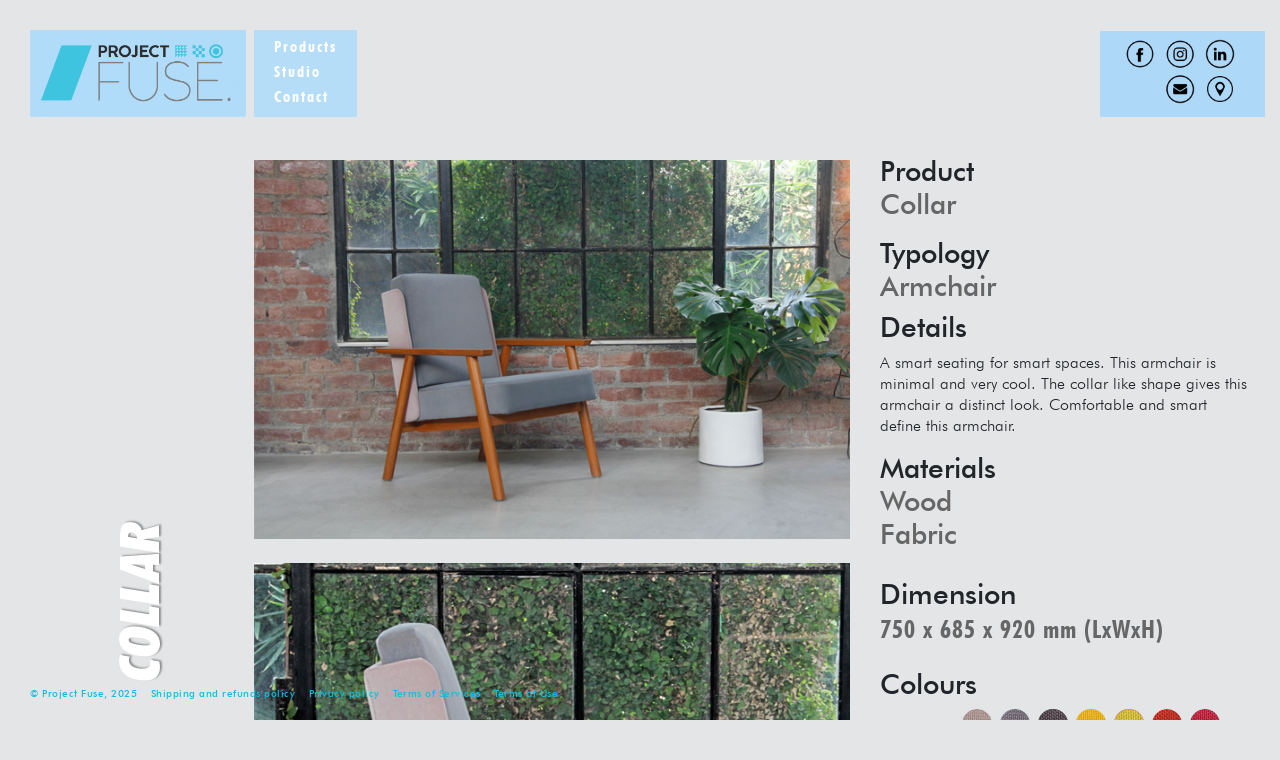

--- FILE ---
content_type: text/html
request_url: http://projectfuse.in/collar.html
body_size: 4451
content:
<!DOCTYPE html>
<html lang="en">

<head>
    <title>Project Fuse</title>
    <meta charset="utf-8">
    <meta name="viewport" content="width=device-width, initial-scale=1">
    <link rel="icon" type="image/png" sizes="32x32" href="favicon.ico">
    <link rel="stylesheet" href="https://maxcdn.bootstrapcdn.com/bootstrap/4.4.1/css/bootstrap.min.css">
    <link href="https://cdn.jsdelivr.net/npm/remixicon@2.3.0/fonts/remixicon.css" rel="stylesheet">
    <link rel="stylesheet" href="css/style.css">
</head>

<!-- Global site tag (gtag.js) - Google Analytics -->
<script async src="https://www.googletagmanager.com/gtag/js?id=UA-177278827-1"></script>
<script>
  window.dataLayer = window.dataLayer || [];
  function gtag(){dataLayer.push(arguments);}
  gtag('js', new Date());

  gtag('config', 'UA-177278827-1');
</script>


<body>
    <!-- header -->
    <header class="d-none d-lg-block w-100">
      <div class="container-fluid">
        <div class="row align-items-center">
          <div class="col-lg-9 ">
            <div class="d-flex align-items-stretch">
              <div class="logo_BoX">
                <a href="index.html"><img src="img/logo.png" class="img-fluid"
                    alt=""></a>
              </div>
              <div class="MEnU_NAv">
                <ul>
                  <li><a href="products.html">Products</a></li>
                  <li><a href="studio.html">Studio</a></li>
                  <li><a href="contact.html">Contact</a></li>
                </ul>
              </div>
            </div>
          </div>
          <div class="col-lg-3 text-right">
            <div class="desK_SoCial">
              <div class="HD_bG">
              <ul class="social_iCon">
                <li><a href="https://www.facebook.com/projectfuse/" target="_blank" data-toggle="tooltip" data-placement="top" title="" data-original-title="Facebook"><img src="img/facebook.png" alt=""></a></li>
                <li><a href="https://www.instagram.com/projectfusedesign/" target="_blank" data-toggle="tooltip" data-placement="top" title="" data-original-title="instagram"><img src="img/instagram.png" alt=""></a></li>
                 <li><a href="https://www.linkedin.com/company/project-fuse" target="_blank" data-toggle="tooltip" data-placement="top" title="" data-original-title="LinkedIn "><img src="img/linkedin.png" alt=""></a></li>
                <li><a href="mailto:hello@projectfuse.in" target="_blank" data-toggle="tooltip" data-placement="top" title="" data-original-title="Email"><img src="img/mail.png" alt=""></a></li>
                <li><a href="https://www.google.com/search?sxsrf=ALeKk01nCpnJn93343YRUWItSe56jQHCdQ:1582178117837&amp;source=hp&amp;ei=QB9OXvHbHNm6rQHH8oDIBw&amp;q=project%20fuse&amp;oq=project+fuse&amp;gs_l=psy-ab.3..35i39j0i22i30l3j0i22i10i30l3j0i22i30j0i22i10i30j0i22i30.0.0..1092...0.0..0.339.339.3-1......0......gws-wiz.vlK_1k2xwM4&amp;ved=2ahUKEwioi73luN_nAhWUfn0KHTp9A58QvS4wAXoECBIQGA&amp;uact=5&amp;npsic=0&amp;rflfq=1&amp;rlha=0&amp;rllag=28569041,77204261,5711&amp;tbm=lcl&amp;rldimm=14684575737382490655&amp;lqi=Cgxwcm9qZWN0IGZ1c2VaEAoAIgxwcm9qZWN0IGZ1c2U&amp;rldoc=1&amp;tbs=lrf:!1m4!1u2!2m2!2m1!1e1!1m4!1u16!2m2!16m1!1e1!1m4!1u16!2m2!16m1!1e2!2m1!1e2!2m1!1e16!3sIAE,lf:1,lf_ui:2&amp;rlst=f#rlfi=hd:;si:14684575737382490655,l,Cgxwcm9qZWN0IGZ1c2VaEAoAIgxwcm9qZWN0IGZ1c2U;mv:[[28.6263157,77.2108185],[28.511766599999998,77.1977048]];tbs:lrf:!1m4!1u2!2m2!2m1!1e1!1m4!1u16!2m2!16m1!1e1!1m4!1u16!2m2!16m1!1e2!2m1!1e2!2m1!1e16!3sIAE,lf:1,lf_ui:2" target="_blank" data-toggle="tooltip" data-placement="top" title="" data-original-title="Location"><img src="img/pin.png" alt=""></a></li>
               


              </ul>
            </div>
            </div>
          </div>

        </div>
      </div>
    </header>
    <!-- header -->
    <!-- mobile Navigation -->
    <div class="mobile_nav d-block d-lg-none">
        <div class="row align-items-center justify-content-between">
            <div class="col-8">
                <div class="logo_BoX">
                    <a href="index.html"><img src="img/logo.png" class="img-fluid" alt=""></a>
                </div>
            </div>
            <div class="col-4">
                <a href="#" data-toggle="modal" data-target="#myModal2">
                    <div id="menu-right" class="responsive_Tog">
                        <div class="bar-right"></div>
                        <div class="bar-right"></div>
                        <div class="bar-right"></div>
                    </div>
                </a>
            </div>
        </div>
    </div>
    <div class="modal right fade" id="myModal2" tabindex="-1" role="dialog" aria-labelledby="myModalLabel2">
        <div class="modal-dialog" role="document">
            <div class="modal-content">
                <button type="button" class="menuclosebtn" data-dismiss="modal" aria-label="Close"><span
          aria-hidden="true">&times;</span></button>
                <div class="modal-body">
                    <ul class="Mob_mEnu">
                        <li><a href="products.html">Products</a></li>
                        <li><a href="studio.html">Studio</a></li>
                        <li><a href="contact.html">Contact</a></li>
                    </ul>

                    <div class="Address_SoCiAl">
                        <ul class="social_iCon">
                            <li>
                                <a href="https://www.facebook.com/projectfuse/" data-toggle="tooltip" data-placement="top" title="" data-original-title="Facebook"><img src="img/facebook.png" alt=""></a>
                            </li>
                            <li>
                                <a href="https://www.instagram.com/projectfusedesign/" data-toggle="tooltip" data-placement="top" title="" data-original-title="instagram"><img src="img/instagram.png" alt=""></a>
                            </li>
                            <li>
                                <a href="mailto:hello@projectfuse.in" data-toggle="tooltip" data-placement="top" title="" data-original-title="Email"><img src="img/mail.png" alt=""></a>
                            </li>
                            <li>
                                <a href="
https://www.google.com/search?sxsrf=ALeKk01nCpnJn93343YRUWItSe56jQHCdQ:1582178117837&source=hp&ei=QB9OXvHbHNm6rQHH8oDIBw&q=project%20fuse&oq=project+fuse&gs_l=psy-ab.3..35i39j0i22i30l3j0i22i10i30l3j0i22i30j0i22i10i30j0i22i30.0.0..1092...0.0..0.339.339.3-1......0......gws-wiz.vlK_1k2xwM4&ved=2ahUKEwioi73luN_nAhWUfn0KHTp9A58QvS4wAXoECBIQGA&uact=5&npsic=0&rflfq=1&rlha=0&rllag=28569041,77204261,5711&tbm=lcl&rldimm=14684575737382490655&lqi=Cgxwcm9qZWN0IGZ1c2VaEAoAIgxwcm9qZWN0IGZ1c2U&rldoc=1&tbs=lrf:!1m4!1u2!2m2!2m1!1e1!1m4!1u16!2m2!16m1!1e1!1m4!1u16!2m2!16m1!1e2!2m1!1e2!2m1!1e16!3sIAE,lf:1,lf_ui:2&rlst=f#rlfi=hd:;si:14684575737382490655,l,Cgxwcm9qZWN0IGZ1c2VaEAoAIgxwcm9qZWN0IGZ1c2U;mv:[[28.6263157,77.2108185],[28.511766599999998,77.1977048]];tbs:lrf:!1m4!1u2!2m2!2m1!1e1!1m4!1u16!2m2!16m1!1e1!1m4!1u16!2m2!16m1!1e2!2m1!1e2!2m1!1e16!3sIAE,lf:1,lf_ui:2"
                                    data-toggle="tooltip" data-placement="top" title="" data-original-title="Location"><img src="img/pin.png" alt=""></a>
                            </li>
                           

                        </ul>
                        <br>
                        <div class="copYtExT">
                            <p>© Project Fuse, 2025 &nbsp; <a href="Shipping_and_refunds_policy.html">Shipping and refunds policy</a> &nbsp; <a href="privacy_policy.html">Privacy policy</a>  &nbsp; <a href="terms_services.html">Terms of Services</a> &nbsp; <a href="terms.html">Terms of Use</a> </p>
                        </div>
                    </div>
                </div>

            </div>
            <!-- modal-content -->
        </div>
        <!-- modal-dialog -->
    </div>
    <!-- mobile Navigation -->

    <div class="sidebar_sec P_dTaIl small_text_rotate">
        <h3>Collar</h3>
    </div>


    <div class="rightside_product_details">
        <div class="RiGhT_COnTnT">
            <h3>Product <br>
                <span> Collar  </span></h3>

            <h3 class="mt-3">Typology <br> <span> Armchair   </span> </h3>
            <h3>Details</h3>
            <p>A smart seating for smart spaces. This armchair is minimal and very cool. The collar like shape gives this armchair a distinct look. Comfortable and smart define this armchair.</p>
            <h3 class="mt-3">Materials <br> <span>Wood <br> Fabric </span> </h3>
            <div class="diNenT_oN">
                <h3>Dimension </h3>
                <p>750 x 685 x 920 mm (LxWxH)</p>
            </div>
             <h3 class="mt-3">Colours</h3>

            <div class="color_ChOse">
                <h4>Fabric</h4>
                <ul>
                    <li>
                        <a class=" " href="#" data-toggle="tooltip" data-placement="top" title="Taupe"><img src="img/fabric/taupe.png" alt=""></a>
                    </li>
                    <li>
                        <a class="blue" href="#" data-toggle="tooltip" data-placement="top" title="Slate"><img src="img/fabric/slate.png" alt=""></a>
                    </li>
                    <li>
                        <a class="dark-grey" href="#" data-toggle="tooltip" data-placement="top" title="Charcoal"><img src="img/fabric/charchol.png" alt=""></a>
                    </li>
                    <li>
                        <a class="yellow" href="#" data-toggle="tooltip" data-placement="top" title="Sunny"><img src="img/fabric/sunny.png" alt=""></a>
                    </li>
                    <li>
                        <a class="pink" href="#" data-toggle="tooltip" data-placement="top" title="Fern"><img src="img/fabric/fern.png" alt=""></a>
                    </li>

                    <li>
                        <a class=" " href="#" data-toggle="tooltip" data-placement="top" title="Candy"><img src="img/fabric/candy.png" alt=""></a>
                    </li>
                    <li>
                        <a class="blue" href="#" data-toggle="tooltip" data-placement="top" title="Cerise"><img src="img/fabric/cerise.png" alt=""></a>
                    </li>
                    <li>
                        <a class="dark-grey" href="#" data-toggle="tooltip" data-placement="top" title="Scarlet"><img src="img/fabric/scralate.png" alt=""></a>
                    </li>
                    <li>
                        <a class="yellow" href="#" data-toggle="tooltip" data-placement="top" title="Wine"><img src="img/fabric/wine.png" alt=""></a>
                    </li>
                    <li>
                        <a class="pink" href="#" data-toggle="tooltip" data-placement="top" title="Pool"><img src="img/fabric/pool.png" alt=""></a>
                    </li>

                    <li>
                        <a class="blue" href="#" data-toggle="tooltip" data-placement="top" title="Fauna"><img src="img/fabric/fauna.png" alt=""></a>
                    </li>
                    <li>
                        <a class="dark-grey" href="#" data-toggle="tooltip" data-placement="top" title="Indus"><img src="img/fabric/indus.png" alt=""></a>
                    </li>
                    <li>
                        <a class="yellow" href="#" data-toggle="tooltip" data-placement="top" title="Tobacco"><img src="img/fabric/tobbaco.png" alt=""></a>
                    </li>
                    <li>
                        <a class="pink" href="#" data-toggle="tooltip" data-placement="top" title="Noir"><img src="img/fabric/noir.png" alt=""></a>
                    </li>
                </ul>
            </div>
            <hr>
            <div class="color_ChOse">
                <h4>Wood </h4>
                <ul>
                    <li>
                        <a href="#" data-toggle="tooltip" data-placement="top" title="Black Oak"><img src="img/wood/black_oak.png" alt=""></a>
                    </li>
                    <li>
                        <a href="#" data-toggle="tooltip" data-placement="top" title="White Oak"><img src="img/wood/wh_oak.png" alt=""></a>
                    </li>
                    <li>
                        <a href="#" data-toggle="tooltip" data-placement="top" title="Natural Teak"><img src="img/wood/natural_teak.png" alt=""></a>
                    </li>
                    <li>
                        <a href="#" data-toggle="tooltip" data-placement="top" title="Dark Teak"><img src="img/wood/dark_teak.png" alt=""></a>
                    </li>

                </ul>
            </div>
           	<div class="diNenT_oN">
					<h3>Price </h3> <p> ₹ 46,500.00</p>(excl. shipping and taxes)
                    <br>
                    <a href="#" class="buy_btn" onclick="generateOrderId('34500','Collar')">GET IN TOUCH </a>
                    <a href="#" onclick="paymentInit()" id="pay_now_btn" style="display:none;">Pay Now</a>
					
				</div>

            <div class="controlButtons">
				<a href="dowels-cellar.html"><i class="ri-arrow-left-s-line"></i> </a>
                <a href="plug.html"><i class="ri-arrow-right-s-line"></i> </a>
				
            </div>



            <small class="mt-4 mb-5 d-block">For orders & customisation please contact <a href="mailto:hello@projectfuse.in">
            hello@projectfuse.in</a>
        </small>

        </div>
    </div>


    <!-- main content -->
    <div class="Mx_WiDtH">
        <div class="main_content products">
            <div class="container-fluid">
                <div class="row">
                    <div class="col-xl-12">
                        <div class="product_img mb-4">
                            <img height="1040" style="height:auto" src="img/products/collar1.jpg" />
                        </div>

                        <div class="product_img mb-4">
                            <img height="1040" style="height:auto;" src="img/products/collar2.jpg" />
                        </div>

                        <div class="product_img mb-4">
                            <img height="1040" style="height:auto;" src="img/products/collar3.jpg" />
                        </div>

                        <div class="product_img mb-4">
                            <img height="1040" style="height:auto;" src="img/products/collar4.jpg" />
                        </div>
						<div class="product_img mb-4">
                            <img height="1040" style="height:auto;" src="img/products/collar5.jpg" />
                        </div>

                    </div>
                </div>
            </div>
        </div>
    </div>
    <!-- main content -->








    <!-- footer -->
    <footer class="H_fOtRt">
        <div class="container p-0 ml-0  ">
            <div class="col-12 p-0">
                <div class="copYtExT">
                    <p>© Project Fuse, 2025 &nbsp; <a href="Shipping_and_refunds_policy.html">Shipping and refunds policy</a> &nbsp; <a href="privacy_policy.html">Privacy policy</a>  &nbsp; <a href="terms_services.html">Terms of Services</a> &nbsp; <a href="terms.html">Terms of Use</a> </p>
                </div>
            </div>
        </div>
    </footer>

    <!-- footer -->


    <script src="https://ajax.googleapis.com/ajax/libs/jquery/3.4.1/jquery.min.js"></script>
    <script src="https://cdnjs.cloudflare.com/ajax/libs/popper.js/1.16.0/umd/popper.min.js"></script>
    <script src="https://maxcdn.bootstrapcdn.com/bootstrap/4.4.1/js/bootstrap.min.js"></script>
    <script>
        var $item = $('.carousel-item');
        var $wHeight = $(window).height();
        $item.eq(0).addClass('active');
        $item.height($wHeight);
        $item.addClass('full-screen');

        $('.carousel img').each(function() {
            var $src = $(this).attr('src');
            var $color = $(this).attr('data-color');
            $(this).parent().css({
                'background-image': 'url(' + $src + ')',
                'background-color': $color
            });
            $(this).remove();
        });

        $(window).on('resize', function() {
            $wHeight = $(window).height();
            $item.height($wHeight);
        });

        $('.carousel').carousel({
            interval: 6000,
            pause: "false"
        });

        $(function() {
            $('[data-toggle="tooltip"]').tooltip()
        })
    </script>
    <script type="text/javascript"> 
function disableselect(e){  
return false  
}  

function reEnable(){  
return true  
}  

//if IE4+  
document.onselectstart=new Function ("return false")  
document.oncontextmenu=new Function ("return false")  
//if NS6  
if (window.sidebar){  
document.onmousedown=disableselect  
document.onclick=reEnable  
}
</script>
<script src="https://checkout.razorpay.com/v1/checkout.js"></script>
<script>
function generateOrderId(amt,name){
    $.ajax({
        type: "POST",
        url: 'http://projectfuse.in/custom-ajax.php',
        dataType: 'JSON',
        data: {
            'amount': amt,
            'name':name,
          'actions': 'generate_order_id'
        },        
        success: function(response) {
          if (response.status == '1') {
            $("#key").val(response.key);
            $("#amount").val(response.amount);
            $("#currency").val(response.currency);
            $("#company").val(response.company);
            $("#order_id").val(response.order_id);
            $("#phtml").html(response.html);
            $("#pay_now_btn").click();
          } else {
            alert('Please try after sometime');
          }
        }
      });
}
</script>
<input type="hidden" id="key" value=""/>
<input type="hidden" id="amount" value=""/>
<input type="hidden" id="currency" value="INR"/>
<input type="hidden" id="company" value=""/>
<input type="hidden" id="order_id" value=""/>
<div id="phtml">
    
</div>
<script>
    
    function storeResponse(response,status){
        let order_id = $("#order_id").val();
        $.ajax({
        type: "POST",
         url: 'http://projectfuse.in/custom-ajax.php',
        dataType: 'JSON',
        data:{'response':response,'status':status,'order_id':order_id,'actions': 'store_response'},
        success: function(response) {
          if (response.status == '1') {
              alert("Payment has been done successfully");
            location.reload();
          } else {
            alert('Please try after sometime');
          }
        }
      });
    }
    </script>
</body>

<script>'undefined'=== typeof _trfq || (window._trfq = []);'undefined'=== typeof _trfd && (window._trfd=[]),_trfd.push({'tccl.baseHost':'secureserver.net'},{'ap':'cpsh-oh'},{'server':'sxb1plzcpnl508691'},{'dcenter':'sxb1'},{'cp_id':'10192366'},{'cp_cl':'8'}) // Monitoring performance to make your website faster. If you want to opt-out, please contact web hosting support.</script><script src='https://img1.wsimg.com/traffic-assets/js/tccl.min.js'></script></html>

--- FILE ---
content_type: text/css
request_url: http://projectfuse.in/css/style.css
body_size: 4769
content:
body {
  margin: 0;
  padding: 0;
  font-family: Futura;
  background: #e4e5e6;
  line-height: 135%;
}
@font-face {
  font-family: "Futurai";
  src: url("../fonts/Futura_Extra_Black.otf") format("opentype");
  font-weight: 700;
}

@font-face {
  font-family: "Futura";
  src: url("../fonts/Futura-Bold.ttf"); /* IE9 Compat Modes */
  src: url("../fonts/Futura-Bold.ttf") format("truetype");
  font-weight: 600;
}


@font-face {
  font-family: "Futura";
  src: url("../fonts/FutuLt.ttf"); /* IE9 Compat Modes */
  src: url("../fonts/FutuLt.ttf") format("truetype");
  font-weight: 400;
}
@font-face {
  font-family: "Futura";
  src: url("../fonts/futura-medium.ttf"); /* IE9 Compat Modes */
  src: url("../fonts/futura-medium.ttf") format("truetype");
  font-weight: 500;
}

.full-screen {
  background-size: cover;
  background-position: center;
  background-repeat: no-repeat;
}
a:hover,
a:focus,
a:active {
  text-decoration: none;
  outline: none;
}

/* header */
header {
  position: fixed;
  z-index: 9;
  padding: 30px 0 0 0;
  /*! width: 100%; */
}

.logo_BoX {
  height: 87px;
  margin: 0 0 0 15px;
}

.logo_BoX img {
  height: 87px;
  opacity: 0.8;
}
.MEnU_NAv {
  background: rgb(163, 218, 255, 0.7);
  padding-top: 4px;
  margin-left: 8px;
}

.MEnU_NAv ul {
  padding: 0;
  margin: 0;
}
.MEnU_NAv ul li {
  list-style: none;
}
.MEnU_NAv ul li a {
  color: #fff;
  font-weight: bold;
  letter-spacing: 2px;
  padding: 2px 20px;
  display: inline-block;
  font-size: 16px;
  /*! text-transform: uppercase; */
}
.MEnU_NAv ul li a:hover {
  color: #000;
}

/* header */

/* banner */
.carousel-caption {
  position: absolute;
  left: 30px;
  bottom: 160px;
  z-index: 5;
  color: #fff;
  text-align: left;
  width: 100%;
}
.carousel-item::before {
	content: "";
	position: absolute;
	left: 0;
	top: 0;
	/* background: rgba(0, 0, 0, 0.36); */
	z-index: 1;
	width: 100%;
	height: 100%;
	background: linear-gradient(45deg,rgba(0, 0, 0, 0.44) 0%,rgba(66,66,66,0) 50%,rgba(255,255,255,0) 100%);
	filter: progid:DXImageTransform.Microsoft.gradient(startColorstr='#000000',endColorstr='#ffffff',GradientType=1);
}

.carousel-caption h3 {
  font-size: 20px;
  font-weight: bold;
  margin: 6px 0 40px 0;
}
.carousel-caption p {
  font-size: 40px;
  font-weight: 300;
  margin-bottom: 0;

  line-height: 150%;
}
.btn_banner {
  padding: 12px 30px;
  border: 1px solid #fff;
  color: #fff;
  font-size: 18px;
  transition: 0.4s;
}
.btn_banner:hover {
  background: #fff;
  color: #333;
  transition: 0.4s;
}


.carousel-control-next {
  position: absolute;
  top: 0;
  bottom: 0;
  z-index: 1;
  display: -ms-flexbox;
  display: flex;
  -ms-flex-align: center;
  align-items: center;
  -ms-flex-pack: center;
  justify-content: center;
  width: 20px;
  color: #fff;
  text-align: center;
  opacity: 1;
}
.carousel-control-prev {
  position: absolute;
  top: 0;
  bottom: 0;
  z-index: 1;
  display: -ms-flexbox;
  display: flex;
  -ms-flex-align: center;
  align-items: center;
  -ms-flex-pack: center;
  justify-content: center;
  width: 20px;
  color: #fff;
  text-align: center;
  opacity: 1;
}

.NAv_SliDe {
  position: absolute;
  bottom: 100px;
  left: 24px;
  z-index: 9;
  background: transparent;
  border-radius: 4px;
  padding-top: 5px;
}
.NAv_SliDe a {
  line-height: 0 !important;
  color: #10d5e8;
  font-size: 41px;
}

.carousel-control-next-icon,
.carousel-control-prev-icon {
  display: inline-block;
  width: 40px;
  height: 25px;
  background-size: 14px;
}
/* banner */

/* footer */
.H_fOtRt {
  position: fixed;
  z-index: 9;
  bottom: 0;
  padding-left: 30px;
}
.copYtExT p {
  color: #15bcdd;
  font-size: 10px;
  letter-spacing: 0.5px;
  font-weight: 500;
}
.copYtExT p a {
  color: #15bcdd;
  font-size: 10px;
  letter-spacing: 0.5px;
  font-weight: 500;
}
.copYtExT p a:hover {
  color: #15bcdd;
}
/* footer */

.sidebar_sec {
  width: 245px;
  position: fixed;
  height: 100vh;
  text-align: center;
  color: #fff;
  padding-top: 160px;
  overflow: hidden;
}
.sidebar_sec h3 {
  color: #fff;
  font-weight: bold;
  text-align: center;
  line-height: 100%;
  text-transform: uppercase;
  letter-spacing: 6px;
  font-size: 60px;
  /*! margin: 108px 0 0 0; */
  transition: all 0.5s ease-in-out;

  text-shadow: 1px 2px 2px rgba(0, 0, 0, 0.37);
  transform: rotate(-90deg);
  display: inline-block;
  position: absolute;
  left: 0;
  bottom: 165px;
  margin: 0;
}

.rightside_product_details {
  position: fixed;
  right: 0;
  width: 400px;
  padding-top: 155px;
  padding-right: 30px;
  z-index: 9;
  top: 0;
  overflow-y: scroll;
  height: 100%;
  scrollbar-width: thin;
}

.main_content {
  padding: 160px 15px 0 239px;
}
.main_content.products {
  padding: 160px 415px 0 239px;
}
.product_box {
  margin: 0;
  padding: 0;
}
.product_box p {
  margin-bottom: 25px;
}
.product_img {
  position: relative;
  margin-bottom: 5px;
  transition: 0.5s;
}
.product_img img {
  width: 100%;
  transition: 0.5s;
}

.RiGhT_COnTnT h3 span {
  font-weight: 500;
  color: #666;
}
.product_img img:hover {
  box-shadow: 4px 4px 0px #ccc;
  transition: 0.5s;
}
.product_details {
  position: absolute;
  left: 0;
  top: 0;
  background: rgba(21, 188, 221, 0.2);
  z-index: 1;
  width: 100%;
  height: 100%;
  color: #fff;
  padding: 20px;
  display: none;
  transition: 0.5s;
}
.product_details h3 {
  color: #fff;
  font-weight: 200;
}
.product_details h4  {
  text-align: center;
  font-weight: bold;
  color: #ed217c;
  font-size: 30px;
  text-transform: uppercase;
  line-height: 28px;
  font-family: Futurai;
}

.product_details h3 strong {
  font-weight: 600;
    font-weight: 600;
    font-family: futurai;
    text-transform: uppercase;
    font-size: 30px;

}
.product_img:hover .product_details {
  display: block;
  transition: 0.5s;
}
.product_details span {
  position: absolute;
  right: 15px;
  top: 10px;
  font-size: 32px;
  font-weight: 300;
}

.color_ChOse {
  display: flex;
  align-items: center;
  margin: 0 0 10px 0;
}

.color_ChOse ul {
  padding: 0;
  margin: 0 0 0 15px;
}

.color_ChOse ul li {
  list-style: none;
  display: inline-block;
}

.color_ChOse ul li a {
  height: 30px;
  width: 30px;
  display: inline-block;
  border-radius: 100%;
  box-shadow: 0 1px 2px rgba(0, 0, 0, 0.205);
  overflow: hidden;
  margin: 0 3px 0 0;
}
.color_ChOse ul li a img {
  width: 100%;
}
.diNenT_oN {
  margin: 27px 0 28px 0;
}
.color_ChOse h4 {
  color: #666;
  font-weight: 500;
}

.diNenT_oN p {
  font-size: 25px;
  font-weight: 600;
  color: #666;
  letter-spacing: 1px;
}

.red {
  background: var(--red);
}
.dark-grey {
  background: var(--gray-dark);
}
.yellow {
  background: var(--warning);
}
.pink {
  background: var(--pink);
}

.blue {
  background: #a2d2e9;
}

.social_iCon {
  padding: 0;
  margin: 5px 0 0 0;
}

.social_iCon li {
  list-style: none;
  display: inline-block;
}

.social_iCon li a {
  display: inline-block;
  width: 30px;
  height: 30px;
  margin: 0 6px 0 0;
}
.social_iCon li a img {
  width: 100%;
}
.priVC_CNt h3 {
  color: #15bcdd;
  font-weight: 500;
  margin: 16px 0 3px 0;
  font-size: 20px;
}
.pofix {
  position: fixed !important;
}

/* mobile navigation */
.mobile_nav {
  position: fixed;
  z-index: 999;
  padding: 15px 15px;
  width: 100%;
}

/* For the right aligned menu */
#menu-right {
  width: 100%;
  /*! background: rgba(43, 177, 203, 0.56); */
  height: 59px;
  padding: 17px 14px;
  width: 60px;
  float: right;
}

#menu-right:hover {
  cursor: pointer;
}

.bar-right {
  width: 33px;
  height: 3px;
  background-color: rgb(13, 205, 242);
  transition: all 0.1s ease-in-out;
  border-radius: 38px;
  float: right;
}

.bar-right:nth-of-type(2) {
  /*! width: 29px; */
  margin: 7px 0;
}

#menu-right.active .bar-right:nth-of-type(2) {
  opacity: 0;
}

#menu-right.active .bar-right:nth-of-type(1) {
  transform: translateY(11px) rotate(-42deg);
}

#menu-right.active .bar-right:nth-of-type(3) {
  transform: translateY(-7px) rotate(43deg);
}

.box {
  float: left;
  overflow: hidden;
  background: #f0e68c;
}
/* Add padding and border to inner content
for better animation effect */
.box-inner {
  width: 400px;
  padding: 10px;
  border: 1px solid #a29415;
}

/*******************************
* MODAL AS LEFT/RIGHT SIDEBAR
* Add "left" or "right" in modal parent div, after class="modal".
* Get free snippets on bootpen.com
*******************************/

.modal.right .modal-dialog {
  position: fixed;
  margin: auto;
  width: 50%;
  height: 100%;
  -webkit-transform: translate3d(0%, 0, 0);
  -ms-transform: translate3d(0%, 0, 0);
  -o-transform: translate3d(0%, 0, 0);
  transform: translate3d(0%, 0, 0);
}

.modal.right .modal-content {
  height: 100%;
  overflow-y: auto;
}

.modal.right .modal-body {
  padding: 15px 15px 80px;
  background: #e4e5e6;
}

/*Right*/
.modal.right.fade .modal-dialog {
  right: 0;
  -webkit-transition: opacity 0.3s linear, right 0.3s ease-out;
  -moz-transition: opacity 0.3s linear, right 0.3s ease-out;
  -o-transition: opacity 0.3s linear, right 0.3s ease-out;
  transition: opacity 0.3s linear, right 0.3s ease-out;
}

.modal.right.fade.in .modal-dialog {
  right: 0;
}

/* ----- MODAL STYLE ----- */
.modal-content {
  border-radius: 0;
  border: none;
}

.modal-header {
  border-bottom-color: #eeeeee;
  background-color: #fafafa;
}

.menuclosebtn {
  width: 60px;
  height: 60px;
  background: transparent;
  top: 15px;
  right: 15px;
  position: absolute;
  border: none;
  color: rgb(21, 188, 221);
  font-size: 45px;
  z-index: 999;
  padding: 0 0 10px 0;
}

.Mob_mEnu {
  padding: 0;
  margin: 0;
}
.Mob_mEnu li {
  list-style: none;
}
.Mob_mEnu li a {
  color: #373737;
  font-weight: bold;
  letter-spacing: 2px;
  padding: 6px 13px;
  display: inline-block;
  font-size: 16px;
  /*! text-transform: uppercase; */
}
.Mob_mEnu li a:hover {
  color: #000;
}
/* mobile navigation */
.P_dTaIl h3 {
  font-size: 55px!important;
  margin: 0;
  transition: all 0.5s ease-in-out;
  display: inline-block;
  /*! transform: rotate(0deg); */
  font-weight: 500 !important;
  letter-spacing: 0;
  text-align: center;
  margin-left: 30px;
}
.controlButtons a {
  display: inline-block;
  box-sizing: border-box;
  text-align: center;
  color: #3ec4de;
  text-transform: capitalize;
  margin: 0 15px 0 0;
  font-weight: bold;
  font-size: 34px;
}
.controlButtons a:hover {
  color:#3ec4de;
}

.controlButtons {
  display: flex;
  align-items: center;
}
.Address_SoCiAl .social_iCon li a {
  display: inline-block;
  width: 25px;
  height: 25px;
}

.Address_SoCiAl h4{
  font-size: 16px;
  margin: 20px 0 0px 0;
}
.Address_SoCiAl {
  margin: 40px 0 0 15px;
}

.P_heaD p{
  color: #000;
  margin: 0 0 19px 0;
}

.product_box:hover .product_details{
  display:block;
}
.product_box{
  position: relative;
  max-height: 454px;
  overflow: hidden;
}

/* studio */
.StUDiO p{
  text-align:justify;
}
.StUDiO h3{
  font-weight: bold;
  font-size: 33px;
  line-height: 29px;
  letter-spacing: 1px;
  text-transform: uppercase;
}
.PCo_lO{
  color: #18bbff;
  font-weight: 900;
}
/* studio */



/* new css */
.HD_bG {
	background: rgba(152, 210, 255, 0.71);
	display: inline-block;
	margin: 0;
	padding: 27px 17px;
}

/* long_heading_product */
  .long_heading_product h3{
    left: -124px;
    bottom: 243px;
    white-space: nowrap;
  }
/* long_heading_product */


/* today-css */
 /* studio-css */
  .StUDiO h2{
    font-family: Futurai;
    font-size: 40px;
    border-top:1px solid #535051 ;
    border-bottom:1px solid #535051 ;
    padding: 30px 0;
    text-align: center;
    margin-bottom: 40px;
  }
  .StUDiO h2 span{
    color: #00adee;
  }

  .LAbour_lOve h2{
    font-family: Futurai;
    font-size: 62px;  
    padding: 30px 0;
    text-align: center;
    margin-bottom: 40px;
  }
  .LAbour_lOve h2 span{
    color: #00adee;
  }  
  .design_Who_Created h2 {
    font-family: Futurai;
    font-size: 90px;
    margin-bottom: 40px;
    line-height: 81px;
  }
  .design_Who_Created h2 span{
    color: #00adee;
  }
 
  .HEad_iMg {
    width: 70%;
    margin: 0 auto;
  }
.sidebar_sec h3 {
    font-size: 55px !important;
    margin: 0;
    transition: all 0.5s ease-in-out;
    transform: none;
    font-weight: 500 !important;
    letter-spacing: 0; 
    position: absolute;
    bottom: 136px;
    transform: rotate(-90deg);
    width: 100%; 
    left: 0;
    font-family: futurai;
}

.P_dTaIl h3 {
	font-size: 55px !important;
	margin: 0;
	transition: all 0.5s ease-in-out;
	transform: none;
	font-weight: 500 !important;
	letter-spacing: 0; 
	position: absolute;
    bottom: 172px;
    transform: rotate(-90deg);
    width: auto;
    left: -26px;
	font-family: futurai;
}

.small_text_rotate h3{
        bottom: 91px;  
        left: 60px;
}



/* new-css */
.desK_SoCial {
	width:165px;
	margin: 0 0 0 auto;
}
.HD_bG {
	padding: 8px 25px;
}
.social_iCon { 
	margin: 0;
}
.social_iCon li a {  
	margin: 0 5px 5px 0;
}
/* new-css */


/* responsive css */
/* responsive css */
@media only screen and (min-width:0px) and (max-width: 767px) {
  .long_heading_product h3 {
    left: 0;
  }

  .modal.right .modal-dialog {
    width: 75%;
  }
  /* navbar */
  .logo_BoX img {
    height: 60px;
  }
  .logo_BoX {
    height: 60px;
  }
  /* navbar */

  .main_content {
    padding: 0;
  }
  .sidebar_sec {
    width: auto;
    position: relative;
    text-align: left;
    padding-top: 99px;
    overflow: hidden;
    height: auto;
    padding-bottom: 21px;
  }
  .sidebar_sec h3 {
    line-height: 100%;
    letter-spacing: 2px;
    font-size: 30px !important;
    margin: 0;
    transition: all 0.5s ease-in-out;
    display: inline-block;
    transform: rotate(0deg);
    text-align: left;
    margin-left: 15px;
    position: relative;
    bottom: 0;
  }

  .NAv_SliDe {
    left: 3px;
  }

  .H_fOtRt {
    position: relative;
    padding-left: 15px;
  }
  .logo_BoX {
    margin: 0;
  }
  header {
    padding: 14px 0 0 0;
  }

  .rightside_product_details {
    position: relative;
    width: 100%;
    overflow-y: scroll;
    height: 100%;
    padding: 0 0 0 15px;
    max-width: 380px;
    margin: auto;
  }
  .main_content.products {
    padding: 0;
  }

  .carousel-caption {
    left: 0;
    width: 100%;
    padding: 15px;
  }
  .carousel-caption p {
    font-size: 30px;
  }
  .btn_banner {
    padding: 8px 14px;
  }

  .product_box {
    max-width: 380px;
    margin: auto;
  }
  
  
  /* today */
  .design_Who_Created h2 { 
    font-size: 35px;
    margin-bottom: 0;
    line-height: 30px;
    border: none;
  }

  .StUDiO h2 { 
    font-size: 26px; 
    padding: 25px 0; 
    margin-bottom: 20px;
  }
  .P_dTaIl h3 { 
	writing-mode: horizontal-tb; 
	left: 0;
}
  .sidebar_sec h3 { 
	writing-mode: horizontal-tb; 
	left: 0;
}
.LAbour_lOve h2 { 
	font-size: 30px; 
}
.design_Who_Created h2 { 
	margin-bottom: 34px; 
}
  /* today */
  
  
}
@media only screen and (min-width:0px) and (max-width: 420px) {

  .long_heading_product h3 {
    left: 0;
  }


  .product_box {
    max-width: 100%;
    margin: auto;
  }
  .rightside_product_details {
    position: relative;
    width: 100%;
    overflow-y: scroll;
    height: 100%;
    padding: 0 15px;
    max-width: 100%;
    margin: auto;
  }
}
@media only screen and (min-width: 768px) and (max-width: 990px) {

  .long_heading_product h3 {
    left: 0;
  }

  .mobile_nav {
    padding: 15px 30px;
  }
  .main_content {
    padding: 0 15px 0 15px;
  }
  .sidebar_sec {
    width: auto;
    position: relative;
    text-align: left;
    padding-top: 100px;
    overflow: hidden;
    height: auto;
    padding-bottom: 26px;
    padding-left: 30px;
  }
  .sidebar_sec h3 {
    line-height: 100%;
    letter-spacing: 2px;
    font-size: 33px !important;
    margin: 0;
    transition: all 0.5s ease-in-out;
    display: inline-block;
    transform: rotate(0deg);
    position: relative;
    bottom: 0;
  }
  .H_fOtRt {
    position: relative;
  }
  .logo_BoX {
    margin: 0;
    height: 61px;
  }
  .logo_BoX img {
    height: 61px;
    opacity: 0.8;
  }
  header {
    padding: 14px 0 0 0;
  }

  .rightside_product_details {
    position: relative;
    width: 100%;
    overflow-y: scroll;
    height: 100%;
    padding: 0 30px;
  }
  .main_content.products {
    padding: 0;
  }

  .carousel-caption {
    width: 100%;
    padding: 15px 0;
  }
  
      /* today */
    .design_Who_Created h2 { 
      font-size: 35px;
      margin-bottom: 0;
      line-height: 30px;
      border: none;
    }
  
    .StUDiO h2 { 
      font-size: 26px; 
      padding: 25px 0; 
      margin-bottom: 20px;
    }
      .P_dTaIl h3 { 
	writing-mode: horizontal-tb; 
	left: 0;
}
  .sidebar_sec h3 { 
	writing-mode: horizontal-tb; 
	left: 0;
}
.design_Who_Created h2 {
	font-size: 56px;
	margin-bottom: 30px;
	line-height: 47px;
	border: none;
}
    /* today */
}

@media only screen and (min-width: 991px) and (max-width: 1024px) {
  .long_heading_product h3 {
    left: 0;
  }

  .HD_bG {
    padding: 27px 8px;
  }
  .sidebar_sec {
    width: auto;
    position: relative;
    text-align: left;
    padding-top: 145px;
    overflow: hidden;
    height: auto;
    padding-bottom: 30px;
    padding-left: 30px;
  }
  .sidebar_sec h3 {
    line-height: 100%;
    letter-spacing: 2px;
    font-size: 33px;
    margin: 0;
    transition: all 0.5s ease-in-out;
    display: inline-block;
    transform: rotate(0deg);
    position: relative;
    bottom: 0;
  }
  .main_content {
    padding: 0px 15px 0 15px;
}
  .main_content.products {
    padding: 0px 415px 0 15px;
}
  .H_fOtRt {
    position: relative;
    padding-left: 30px;
}
.rightside_product_details {
  padding-top: 208px;
}

.P_dTaIl h3 {
  font-size: 40px !important;
  margin: 0;
  transition: all 0.5s ease-in-out;
  display: inline-block;
  transform: rotate(0deg);
  font-weight: 500 !important;
}
  .P_dTaIl h3 { 
	writing-mode: horizontal-tb; 
	left: 0;
}
  .sidebar_sec h3 { 
	writing-mode: horizontal-tb; 
	left: 0;
}

/* new-css */
.HD_bG {
	padding: 8px 8px;
}
.desK_SoCial {
	width: 140px; 
}
/* new-css */



}

@media only screen and (min-width:1920px){
  .product_box {
    max-height: auto;
}
.Mx_WiDtH{
  max-width: 40%;
}
.main_content {
  padding: 160px 15px 0 239px!important;
}
.rightside_product_details {
  position: fixed;
  right: auto;
  width: 531px;
  padding-top: 155px;
  padding-right: 30px;
  z-index: 9;
  top: 0;
  overflow: hidden;
  left: 42%;
}

.StUdIo_Mx_WiDtH {
  max-width: 75%;
}

}

/* responsive css */
/* responsive css */




/* newsletter_load */
/* newsletter_load */
.news_l_main {
  position: fixed;
  bottom: 20px;
  right: 20px;
  padding:46px 32px;
  background: rgba(152, 210, 255, 0.38);
  z-index: 999;
  color: #fff;
}

.close_newsleeter {
  position: absolute;
  top: 6px;
  right: 10px;
  font-size: 15px;
  color: #000;
  opacity: 0.6;
  border: none;
  background: none;
}

.close_newsleeter:hover{
  opacity: 1;
}



.news_l_main h2{
line-height: 0;
margin: 0 0 29px 0;
font-weight: 600;
font-family: futurai;
text-transform: uppercase;
}
.news_l_main p small {
  text-align: center!important;
  text-transform: uppercase;
  font-weight: 600;
  letter-spacing: 1px;
  font-size: 10px;
  color: #fff;
}
.sub_btn {
  background: #33393a;
  width: 100%;
  margin: 15px 0 15px 0;
  border-radius: 0;
  color: #fff;
  text-transform: uppercase;
  letter-spacing: 1px;
  height: 45px;
  transition: 0.3s;

}
.sub_btn:hover{
color: #FFF;
background: #000;
transition: 0.3s;
}
.sub_inPuT{
  height: 45px;
  border-radius: 0;
}
/* newsletter_load */
/* newsletter_load */

.error{ display:none; margin-bottom: 5px; background-color: #FF6600;border:#AA4502 1px solid;padding: 5px 10px;color: #FFFFFF;border-radius:4px;}
.success{max-width: 320px; display:none; margin-bottom: 5px; background-color: #33393a;border:#dddddd 1px solid;padding: 5px 10px;color: #FFFFFF;border-radius:4px;}
.info{font-size:.8em;color: #FF6600;letter-spacing:2px;padding-left:5px;}

 .fill_form {
	padding: 30px;
	text-align: left;
	margin-bottom: 50px;
	background: #fff;
	box-shadow: rgba(0, 0, 0, 0.12) 0px 1px 3px, rgba(0, 0, 0, 0.24) 0px 1px 2px;
	margin-top: 30px; 
}

 .fill_form h3 {
	font-weight: bold;
	font-size: 21px;
	line-height: 29px;
	letter-spacing: 0;
	text-transform: uppercase;
	text-align: left !important;
}
.form-control {
	height: 40px;
	font-size: 1rem;
	font-weight: 400;
	color: #888;
	background-color: #f8f8f8;
	border: 1px solid #f2f2f2;
	border-radius: 0;
	position: relative;
	box-sizing: border-box;
}
.form-control::placeholder {
  color: #888; 
}

.fill_form label {
	display: inline-block;
	margin: 0 0 5px 0;
	font-size: 15px;
	font-weight: bold;
	opacity: 0.6;
}

.no_strt {
	position: absolute;
	bottom: 8px;
	z-index: 9;
	left: 5px;
}


.submit_btn {
	background-color: #00adee;
	border: 1px solid #00adee;
	color: #fff;
	padding: 10px 40px;
	font-weight: 500;
	text-transform: uppercase;
	-webkit-transition: all .35s ease;
	-o-transition: all .35s ease;
	transition: all .35s ease;
}
.submit_btn:hover{
	background-color: #000;
	border: 1px solid #000;  
	-webkit-transition: all .35s ease;
	-o-transition: all .35s ease;
	transition: all .35s ease;
}


.buy_btn {
	background-color: #00adee;
	border: 1px solid #00adee;
	color: #fff;
	padding: 10px 40px;
	font-weight: 500;
	text-transform: uppercase;
	-webkit-transition: all .35s ease;
	-o-transition: all .35s ease;
	transition: all .35s ease;
	 display: inline-block;
	 margin-top: 10px;
}






